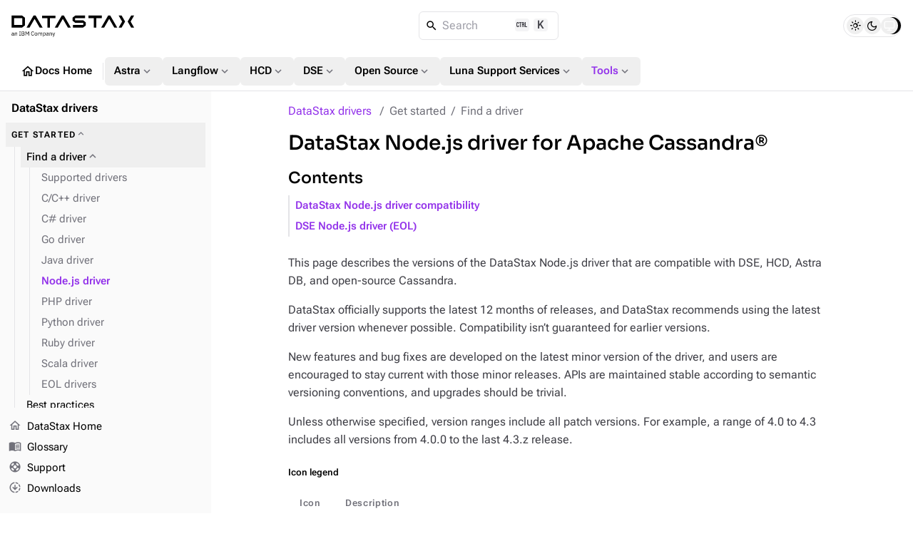

--- FILE ---
content_type: image/svg+xml;charset=utf-8
request_url: https://img.shields.io/github/v/tag/datastax/nodejs-driver?label=latest
body_size: 281
content:
<svg xmlns="http://www.w3.org/2000/svg" width="86" height="20" role="img" aria-label="latest: v4.8.0"><title>latest: v4.8.0</title><linearGradient id="s" x2="0" y2="100%"><stop offset="0" stop-color="#bbb" stop-opacity=".1"/><stop offset="1" stop-opacity=".1"/></linearGradient><clipPath id="r"><rect width="86" height="20" rx="3" fill="#fff"/></clipPath><g clip-path="url(#r)"><rect width="41" height="20" fill="#555"/><rect x="41" width="45" height="20" fill="#007ec6"/><rect width="86" height="20" fill="url(#s)"/></g><g fill="#fff" text-anchor="middle" font-family="Verdana,Geneva,DejaVu Sans,sans-serif" text-rendering="geometricPrecision" font-size="110"><text aria-hidden="true" x="215" y="150" fill="#010101" fill-opacity=".3" transform="scale(.1)" textLength="310">latest</text><text x="215" y="140" transform="scale(.1)" fill="#fff" textLength="310">latest</text><text aria-hidden="true" x="625" y="150" fill="#010101" fill-opacity=".3" transform="scale(.1)" textLength="350">v4.8.0</text><text x="625" y="140" transform="scale(.1)" fill="#fff" textLength="350">v4.8.0</text></g></svg>